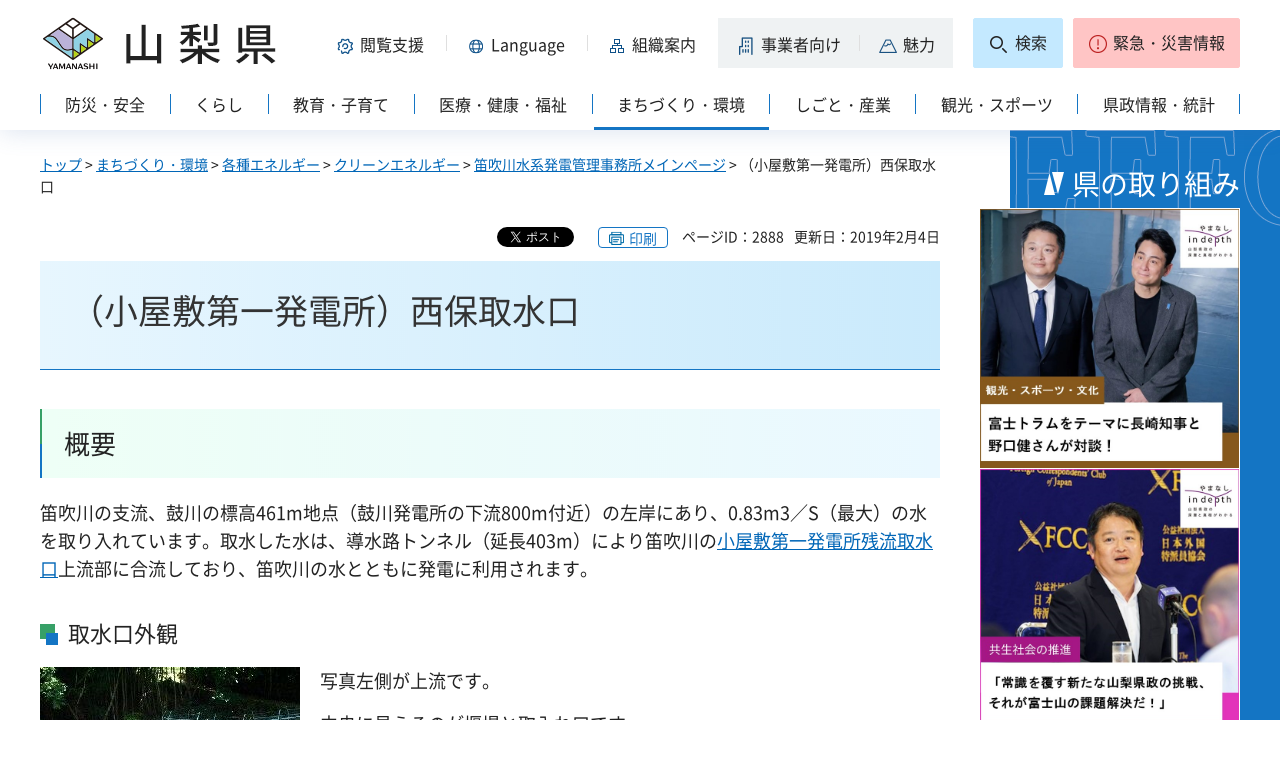

--- FILE ---
content_type: text/html
request_url: https://www.pref.yamanashi.jp/fuefuki-h/69208840302.html
body_size: 20081
content:
<?xml version="1.0" encoding="utf-8"?>
<!DOCTYPE html PUBLIC "-//W3C//DTD XHTML 1.0 Strict//EN" "http://www.w3.org/TR/xhtml1/DTD/xhtml1-strict.dtd">
<html xmlns="http://www.w3.org/1999/xhtml" lang="ja" xml:lang="ja" xmlns:og="http://ogp.me/ns#" xmlns:fb="http://www.facebook.com/2008/fbml">
<head>
<meta http-equiv="Content-Type" content="text/html; charset=utf-8" />
<meta http-equiv="Content-Style-Type" content="text/css" />
<meta http-equiv="Content-Script-Type" content="text/javascript" />

<title>山梨県／（小屋敷第一発電所）西保取水口</title>

<meta property="og:title" content="（小屋敷第一発電所）西保取水口" />
<meta property="og:type" content="article" />
<meta property="og:description" content="" />
<meta property="og:url" content="https://www.pref.yamanashi.jp/fuefuki-h/69208840302.html" />
<meta property="og:image" content="https://www.pref.yamanashi.jp/shared/system/images/ken_logo.jpg" />
<meta property="og:site_name" content="山梨県" />
<meta property="og:locale" content="ja_JP" />
<meta name="author" content="山梨県" />
<meta name="cate_code_1" content="003000000000" />
<meta name="page_id" content="2888" />
<meta name="viewport" content="width=device-width, maximum-scale=3.0" />
<meta name="format-detection" content="telephone=no" />
<link href="/shared/site_rn2023/style/default.css" rel="stylesheet" type="text/css" media="all" />
<link href="/shared/site_rn2023/style/layout.css" rel="stylesheet" type="text/css" media="all" />
<link href="/shared/templates/free_rn2023/style/edit.css" rel="stylesheet" type="text/css" media="all" />
<link href="/shared/site_rn2023/style/tablet.css" rel="stylesheet" media="only screen and (min-width : 641px) and (max-width : 1260px)" type="text/css" class="mc_css" />
<link href="/shared/site_rn2023/style/smartphone.css" rel="stylesheet" type="text/css" media="only screen and (max-width : 640px)" class="mc_css" />
<link href="/shared/templates/free_rn2023/style/edit_tb.css" rel="stylesheet" media="only screen and (min-width : 641px) and (max-width : 1260px)" type="text/css" class="mc_css" />
<link href="/shared/templates/free_rn2023/style/edit_sp.css" rel="stylesheet" media="only screen and (max-width : 640px)" type="text/css" class="mc_css" />
<link href="/shared/site_rn2023/images/favicon/favicon.ico" rel="shortcut icon" type="image/vnd.microsoft.icon" />
<link href="/shared/site_rn2023/images/favicon/apple-touch-icon-precomposed.png" rel="apple-touch-icon-precomposed" />
<script type="text/javascript" src="/shared/site_rn2023/js/jquery.js"></script>
<script type="text/javascript" src="/shared/site_rn2023/js/setting.js"></script>
<script type="text/javascript" src="/shared/system/js/furigana/ysruby.js"></script>
<script type="text/javascript" src="/shared/site_rn2023/js/readspeaker.js"></script>



<script type="text/javascript" src="/shared/js/ga.js"></script>
</head>
<body class="format_free no_javascript">
<div id="fb-root"></div>
<script async defer crossorigin="anonymous" src="https://connect.facebook.net/ja_JP/sdk.js#xfbml=1&version=v17.0" nonce="DFHzn8P9"></script>
<script type="text/javascript" src="/shared/site_rn2023/js/init.js"></script>
<div id="tmp_wrapper">
<noscript>
<p>このサイトではJavaScriptを使用したコンテンツ・機能を提供しています。JavaScriptを有効にするとご利用いただけます。</p>
</noscript>
<p><a href="#tmp_honbun" class="skip">本文へスキップします。</a></p>

<div id="tmp_wrap_heading">
<div class="container">
<div id="tmp_header">
<div id="tmp_hlogo">
<p><a href="/index.html"><span>山梨県</span></a></p>
</div>
<div id="tmp_means">
<div id="tmp_hnavi">
<div class="hnavi_lft">
<p id="tmp_hnavi_func"><a href="javascript:void(0);"><span>閲覧支援</span></a></p>
<p id="tmp_hnavi_func_sp"><a href="/foreign/index.html"><span>閲覧支援<span xml:lang="en" lang="en">Language</span></span></a></p>
<p id="tmp_hnavi_foreign"><a href="/foreign/index.html" xml:lang="en" lang="en"><span>Language</span></a></p>
<p id="tmp_hnavi_soshiki"><a href="/soshiki/index.html"><span>組織案内</span></a></p>
<p id="tmp_hnavi_jigyo"><a href="/jigyosha/index.html"><span>事業者向け</span></a></p>
<p id="tmp_hnavi_miryoku"><a href="/miryoku/index.html"><span>魅力</span></a></p>
</div>
<div class="hnavi_rgt">
<p id="tmp_hnavi_search"><a href="/search.html"><span>検索</span></a></p>
<p id="tmp_hnavi_emergency"><a href="https://pref-yamanashi-bousai.my.salesforce-sites.com/"><span>緊急・災害情報</span></a></p>
</div>
</div>
</div>
</div>
<div id="tmp_bottom_menu">
<div class="inner">
<p id="tmp_hnavi_torikumi"><a href="/juyoshisaku/index.html"><span>県の取り組み</span></a></p>
</div>
</div>
<div id="tmp_sma_menu">
<div id="tmp_sma_func" class="wrap_sma_sch">
<div class="sma_sch">
<ul>
<li class="func_size"><a href="/moji/index.html">文字サイズ・色合い変更</a></li>
<li id="readspeaker_button1" class="rs_skip func_read"><a accesskey="L" href="https://app-eas.readspeaker.com/cgi-bin/rsent?customerid=9106&amp;lang=ja_jp&amp;readid=tmp_contents&amp;url=" onclick="readpage(this.href, 'readspeaker_player'); return false;" rel="nofollow" class="rs_href">音声読み上げ</a></li>
<li class="func_furi"><a id="furigana" href="javascript:">ふりがな表示</a></li>
</ul>
<p class="close_btn"><a href="javascript:void(0);"><span>閉じる</span></a></p>
</div>
</div>
<div id="tmp_sma_foreign" class="wrap_sma_sch">
<div id="tmp_sma_foreign_list" class="sma_sch">
</div>
</div>
<div id="tmp_sma_emergency" class="wrap_sma_sch">
<div class="sma_sch">
<div id="tmp_sma_emergency_main">
<div id="tmp_sma_emergency_main_ttl">
<p>緊急・災害情報</p>
</div>
<div id="tmp_sma_emergency_main_cnt">
<div class="emergency_main"></div>
<p class="close_btn"><a href="javascript:void(0);"><span>閉じる</span></a></p>
</div>
</div>
</div>
</div>
</div>
<div id="tmp_gnavi" class="splide">
<div class="splide__track">
<div class="splide__list">
<p id="tmp_glist1" class="splide__slide"><a href="/bosai/index.html"><span>防災・安全</span></a></p>
<p id="tmp_glist2" class="splide__slide"><a href="/kurashi/index.html"><span>くらし</span></a></p>
<p id="tmp_glist3" class="splide__slide"><a href="/kyoiku/index.html"><span>教育・子育て</span></a></p>
<p id="tmp_glist4" class="splide__slide"><a href="/iryo/index.html"><span>医療・健康・福祉</span></a></p>
<p id="tmp_glist5" class="splide__slide"><a href="/machi/index.html"><span>まちづくり・環境</span></a></p>
<p id="tmp_glist6" class="splide__slide"><a href="/shigoto/index.html"><span>しごと・産業</span></a></p>
<p id="tmp_glist7" class="splide__slide"><a href="/kanko/index.html"><span>観光・スポーツ</span></a></p>
<p id="tmp_glist8" class="splide__slide"><a href="/kensei/index.html"><span>県政情報・統計</span></a></p>
</div>
</div>
</div>
</div>
</div>
<div id="tmp_wrap_main" class="column_rnavi">
<div id="tmp_main">
<div id="tmp_wrap_contents">
<div class="container">
<div class="wrap_col_main">
<div class="col_main">
<div id="tmp_pankuzu">
<p><a href="/index.html">トップ</a> &gt; <a href="/machi/index.html">まちづくり・環境</a> &gt; <a href="/machi/energy/index.html">各種エネルギー</a> &gt; <a href="/machi/energy/clean/index.html">クリーンエネルギー</a> &gt; <a href="/fuefuki-h/main.html">笛吹川水系発電管理事務所メインページ</a> &gt; （小屋敷第一発電所）西保取水口</p>
</div>
<div id="tmp_wrap_custom_update">

<div id="tmp_custom_update">
<div id="tmp_social_plugins">
<div class="social_media_btn twitter_btn">
<a href="https://twitter.com/share?ref_src=twsrc%5Etfw" data-show-count="false" data-url="https://www.pref.yamanashi.jp/fuefuki-h/69208840302.html" data-text="（小屋敷第一発電所）西保取水口" data-lang="ja" class="twitter-share-button">ツイート</a><script async src="https://platform.twitter.com/widgets.js" charset="utf-8"></script>
</div>
<div class="social_media_btn facebook_btn">
<div data-href="https://www.pref.yamanashi.jp/fuefuki-h/69208840302.html" data-layout="button" data-size="small" data-mobile-iframe="true" class="fb-share-button"><a target="_blank" href="https://www.facebook.com/sharer/sharer.php?u=https://www.pref.yamanashi.jp/fuefuki-h/69208840302.html&src=sdkpreparse" class="fb-xfbml-parse-ignore">シェア</a></div>
</div>
</div>
</div>


<p id="tmp_print"></p>
<p id="tmp_update"><span>ページID：2888</span><span>更新日：2019年2月4日</span></p>
</div>
<p id="tmp_honbun" class="skip">ここから本文です。</p>
<div id="readspeaker_player" class="rs_preserve rs_skip rs_splitbutton rs_addtools rs_exp"></div>
<!--index_start-->
<div id="tmp_contents">
<h1>（小屋敷第一発電所）西保取水口</h1>
<h3>概要</h3>
<p>笛吹川の支流、鼓川の標高461m地点（鼓川発電所の下流800m付近）の左岸にあり、0.83m3／S（最大）の水を取り入れています。取水した水は、導水路トンネル（延長403m）により笛吹川の<a href="/fuefuki-h/85841093344.html">小屋敷第一発電所残流取水口</a>上流部に合流しており、笛吹川の水とともに発電に利用されます。</p>
<h4>取水口外観</h4>
<p><img alt="西保取水口" width="260" src="/images/2888/63190699752.jpg" class="float_lft" /></p>
<p>写真左側が上流です。</p>
<p>中央に見えるのが堰堤と取入れ口です。</p>
<h4 class="clear">取入れ口</h4>
<p><img alt="取水口スクリーン（西保取水口）" width="260" src="/images/2888/67531529729.jpg" class="float_lft" /></p>
<p>取水口スクリーンです。</p>
<p>周辺は住宅地や果樹園なので、ビニールなどが流れ着くことがあります。</p>
<h4 class="clear">導水路出口（小屋敷残流取水口）</h4>
<p><img alt="中央右側が水路トンネル出口（西保取水口からの水）" width="260" src="/images/2888/61146333831.jpg" class="float_lft" /></p>
<p>取水した水の行先は、小屋敷残流取水口です。</p>
<p>いったん笛吹川に入り、一緒に取水されます。</p>
<p class="clear">&nbsp;</p>
<p><a href="/fuefuki-h/82741997740.html">小屋敷第一発電所に戻る</a></p>



</div>
<!--index_end-->

<script src="/shared/system/js/common/utility.js" type="text/javascript"></script>
<script src="/shared/system/js/faq/faq_prev.js" type="text/javascript"></script>
<script type="text/javascript">
<!--
document.write('<div id="tmp_faq_8341"></div>');
var faq = new faqPublish('003013000000',10);
faq.LoadData();
-->
</script>
<noscript><p><a href="/faq/machi/energy.html">よくある質問一覧ページへ</a></p></noscript>

<div id="tmp_inquiry">
<div id="tmp_inquiry_ttl">
<h2>このページに関するお問い合わせ先</h2>
</div>
<div id="tmp_inquiry_cnt">
<form method="post" action="https://www.pref.yamanashi.jp/cgi-bin/faq/form.cgi">
<div class="inquiry_parts">
<p>
<a href="/fuefuki-h/index.html">山梨県企業局笛吹川水系発電管理事務所</a>&nbsp;
<br />住所：〒404-0054　甲州市塩山藤木2043
<br />電話番号：0553（32）2334&nbsp;&nbsp;
ファクス番号：0553（33）5982
</p>
</div>
<p class="inquiry_btn"><input type="submit" value="お問い合わせフォーム" /></p>
<p>
<input type="hidden" name="code" value="001011005" />
<input type="hidden" name="dept" value="8425:9670:8342:8425:9670:8840:8674:3694:8591:5271:9255:9421:8342:8425:3777:10002:8010:9006:8010:9089:8010:9504:8591:8674:3777:8923:8508:3777:8757:9255" />
<input type="hidden" name="page" value="/fuefuki-h/69208840302.html" />
<input type="hidden" name="ENQ_RETURN_MAIL_SEND_FLG" value="1" />
</p>
</form>
</div>
</div>

<div id="tmp_rnavi"><h2>同じカテゴリから探す</h2>
<div id="tmp_rnavi_ttl">
<p><a href="/fuefuki-h/main.html">笛吹川水系発電管理事務所メインページ</a></p>
</div>
<div id="tmp_rnavi_cnt">
<ul class="ul_rnavi">
<li><a href="/fuefuki-h/66630924012.html">笛吹川水系発電管理事務所への交通手段</a></li>
<li><a href="/fuefuki-h/fujiki-hiroba.html">企業局　藤木スポーツ広場</a></li>
<li><a href="/fuefuki-h/30292906698.html">琴川第二発電所</a></li>
<li><a href="/fuefuki-h/40163102122.html">下釜口発電所</a></li>
<li><a href="/fuefuki-h/75056940846.html">琴川第三発電所</a></li>
<li><a href="/fuefuki-h/20243368282.html">下釜口発電所取水口</a></li>
<li><a href="/fuefuki-h/60487673261.html">小屋敷第二発電所</a></li>
<li><a href="/fuefuki-h/69208840302.html">（小屋敷第一発電所）西保取水口</a></li>
<li><a href="/fuefuki-h/27993427435.html">（琴川第一発電所）小楢沢取水口</a></li>
<li><a href="/fuefuki-h/48461735230.html">（琴川第二発電所）オオガノ沢取水口</a></li>
<li><a href="/fuefuki-h/51361713408.html">鼓川発電所取水口</a></li>
<li><a href="/fuefuki-h/32326516857.html">（藤木発電所）上水槽</a></li>
<li><a href="/fuefuki-h/91607309983.html">鼓川発電所</a></li>
<li><a href="/fuefuki-h/27134410241.html">（小屋敷第二発電所）上水槽</a></li>
<li><a href="/fuefuki-h/76932413739.html">藤木発電所</a></li>
<li><a href="/fuefuki-h/09832198547.html">（琴川第二発電所）鳥居沢取水口</a></li>
<li><a href="/fuefuki-h/86840723622.html">琴川第二発電所残流取水口</a></li>
<li><a href="/fuefuki-h/64779256896.html">（鼓川発電所）上水槽</a></li>
<li><a href="/fuefuki-h/94299598155.html">藤木発電所残流取水口</a></li>
<li><a href="/fuefuki-h/90084704509.html">琴川第一発電所残流取水口</a></li>
<li><a href="/fuefuki-h/79582326975.html">（小屋敷第一発電所）上水槽</a></li>
<li><a href="/fuefuki-h/81083074084.html">（琴川第一発電所）大烏沢取水口</a></li>
<li><a href="/fuefuki-h/16622444352.html">（藤木発電所）藤木調整池</a></li>
<li><a href="/fuefuki-h/91814226519.html">（琴川第一発電所）上水槽</a></li>
<li><a href="/fuefuki-h/87522655358.html">琴川第一発電所</a></li>
<li><a href="/fuefuki-h/85841093344.html">小屋敷第一発電所残流取水口</a></li>
<li><a href="/fuefuki-h/82741997740.html">小屋敷第一発電所</a></li>
<li><a href="/fuefuki-h/68557209931.html">（下釜口発電所）上水槽</a></li>
<li><a href="/fuefuki-h/26779310576.html">笛吹川水系発電管理事務所への交通手段（2）</a></li>
<li><a href="/fuefuki-h/72527864683.html">ピーク運転説明</a></li>
<li><a href="/fuefuki-h/16072626104.html">広瀬発電所</a></li>
<li><a href="/fuefuki-h/65582830092.html">（琴川第二発電所）上水槽</a></li>
<li><a href="/fuefuki-h/79545632373.html">天科発電所</a></li>
<li><a href="/fuefuki-h/ichiran.html">発電施設紹介</a></li>
<li><a href="/fuefuki-h/10746162894.html">柚ノ木発電所</a></li>
</ul>
</div>
</div>

<div id="tmp_feedback">
<div id="tmp_feedback_ttl">
<h2>より良いウェブサイトにするためにみなさまのご意見をお聞かせください</h2>
</div>
<div id="tmp_feedback_cnt">
<form id="feedback" action="/cgi-bin/feedback/feedback.cgi" method="post">
<p><input type="hidden" name="page_id" value="2888" />
<input type="hidden" name="page_title" value="（小屋敷第一発電所）西保取水口" />
<input type="hidden" name="page_url" value="https://www.pref.yamanashi.jp/fuefuki-h/69208840302.html" />
<input type="hidden" name="item_cnt" value="2" /></p>
<fieldset>
<legend>このページの情報は役に立ちましたか？</legend>
<p><input id="que1_1" type="radio" name="item_1" value="役に立った" />
<label for="que1_1">1：役に立った</label></p>
<p><input id="que1_2" type="radio" name="item_1" value="ふつう" />
<label for="que1_2">2：ふつう</label></p>
<p><input id="que1_3" type="radio" name="item_1" value="役に立たなかった" />
<label for="que1_3">3：役に立たなかった</label></p>
</fieldset>
<p><input type="hidden" name="label_1" value="質問：このページの情報は役に立ちましたか？" />
<input type="hidden" name="nes_1" value="1" />
<input type="hidden" name="img_1" />
<input type="hidden" name="img_alt_1" />
<input type="hidden" name="mail_1" value="0" />
</p>
<fieldset>
<legend>このページの情報は見つけやすかったですか？</legend>
<p><input id="que2_1" type="radio" name="item_2" value="見つけやすかった" />
<label for="que2_1">1：見つけやすかった</label></p>
<p><input id="que2_2" type="radio" name="item_2" value="ふつう" />
<label for="que2_2">2：ふつう</label></p>
<p><input id="que2_3" type="radio" name="item_2" value="見つけにくかった" />
<label for="que2_3">3：見つけにくかった</label></p>
</fieldset>
<p><input type="hidden" name="label_2" value="質問：このページの情報は見つけやすかったですか？" />
<input type="hidden" name="nes_2" value="1" />
<input type="hidden" name="img_2" />
<input type="hidden" name="img_alt_2" />
<input type="hidden" name="mail_2" value="0" />
</p>
<p class="submit"><input type="submit" value="送信" /></p>
</form>
</div>
</div>

<div id="tmp_article" class="rs_preserve">
<div id="tmp_article_ttl">
<h2>このページを見た人はこんなページも見ています</h2>
</div>
<div id="tmp_article_cnt">
</div>
</div>
</div>
</div>
<div class="wrap_col_rgt_navi">
<div class="col_rgt_navi">

<div class="rnavi_recommend">
<div class="rnavi_recommend_ttl">
<h2>県の取り組み</h2>
</div>
<div id="tmp_rnavi_recommend_cnt" class="rnavi_recommend_cnt rs_preserve">
<div class="wrap_recommend_bnr_link">
<p class="item_img"><a href="/juyoshisaku/index.html"><img src="/shared/templates/top_rn2023/images/upload/bnr_rnavi_img2.jpg" width="674" height="674" alt="その他県の重要施策" /></a></p>
</div>
</div>
</div>
</div>
</div>
</div>
</div>
</div>
</div>
<div class="pnavi">
<p><a href="#tmp_wrap_heading"><span>pagetop</span></a></p>
</div>

<div id="tmp_wrap_publicity">
<div class="container">
<div id="tmp_publicity">
<div id="tmp_publicity_ttl">
<h2>広告</h2>
<p class="publicity_ads_btn"><a href="/info/ads.html">広告掲載について</a></p>
</div>
<div id="tmp_publicity_cnt">
<script src="/shared/system/js/common/utility.js" type="text/javascript"></script>
<script src="/shared/system/js/banner/banner_rand_prev.js" type="text/javascript"></script>
<script type="text/javascript">
<!--
document.write('<div id="advert_area_0" class="banner"></div>');
var advert_0 = new KoukokuPublish();
advert_0.LoadData(0,2);
//-->
</script><noscript><p><a href="/banner/2/banner_list_2.html">広告一覧ページへ</a></p></noscript>
</div>
</div>
</div>
</div>

<div id="tmp_footer">
<div class="container">
<ul id="tmp_fnavi">
<li><a href="/zaisankanri/chousya.html">庁舎案内</a></li>
<li><a href="/info/sitemap.html" id="tmp_sitemap_link">サイトマップ</a></li>
<li><a href="/info/howto_site.html">このサイトについて</a></li>
<li><a href="/info/ud.html">ウェブアクセシビリティ方針</a></li>
<li><a href="/link/index.html">リンク集</a></li>
</ul>
<div id="tmp_foot_main">
<div id="tmp_foot_main_add">
<address>
<span class="foot_add"><span class="ttl">山梨県</span><span class="no">法人番号8000020190004</span></span>
<span class="foot_add num"><span>〒400-8501　山梨県甲府市丸の内1-6-1</span><span>電話番号 055-237-1111（代表）</span></span>
</address>
</div>
<div id="tmp_copyright">
<p lang="en" xml:lang="en">Copyright &copy; Yamanashi Prefecture.All Rights Reserved.</p>
</div>
</div>
</div>
</div>

</div>
<script type="text/javascript" src="/shared/site_rn2023/js/splide_min.js"></script>
<script type="text/javascript" src="/shared/site_rn2023/js/function.js"></script>
<script type="text/javascript" src="/shared/site_rn2023/js/main.js"></script>
<script type="text/javascript" src="/shared/system/js/recommend/recommend.js"></script>
<script type="text/javascript" src="/shared/system/js/path_info/path_info.js"></script>
</body>
</html>


--- FILE ---
content_type: application/javascript
request_url: https://www.pref.yamanashi.jp/shared/system/js/furigana/ysruby.js
body_size: 12417
content:
var YSRUBY = function() {
	// +++++ DEFINE's ++++++++++ //
	this.ysURI = "/cgi-bin/furigana/ysruby.cgi";
	this.uiElement = "furigana";
	// +++++ YS Parameters +++++ //
	this.grade  = "1";				//1～8
	this.target = "tmp_contents";	//対象範囲を示す要素のID属性値を指定
	this.t_data = "contents";		//対象範囲のIDをdataで指定する場合のdata名
	this.i_data = "ignore";			//対象範囲内でルビ振りしないIDをdataで指定する場合のdata名
	this.c_data = "target";			//対象IDをdata名で指定(ignore使用時必須)
	this.ruby   = true;				//RUBYタグを使用する場合はTRUE
	this.rtxt_s = "（";				//ふりがな表記の開始カッコ
	this.rtxt_e = "）";				//ふりがな表記の終了カッコ
	this.surface_bk = 'surface_bk';
	this.keep_attribute = ['alt', 'value', 'placeholder'];
	this.ui_on   = "ふりがな表示";	//uiElement置換文字：ルビ振実行
	this.ui_off  = "ふりがな解除";	//uiElement置換文字：元に戻す
	this.ui_load = "ふりがな表示";	//uiElement置換文字：取得中
	
	// imgの制御
	this.ui_img  = '';
	this.ui_alt_on  = '非表示';
	this.ui_alt_off = '表示';
	// +++++ YSRUBY Datas ++++++++ //
	this.params = new Object();
	this.isIE;
	this.ruby_data = [];
	// +++++ YSRUBY Functions ++++++++ //
	/**
	 * 初期化
	 */
	this.init = function(){
		var ua=navigator.userAgent;
		var isOpera=Object.prototype.toString.call(window.opera)=='[object Opera]';
		var Gecko = ua.indexOf('Gecko')>-1&&ua.indexOf('KHTML')===-1;
		var IE = !!window.attachEvent&&!isOpera&&!Gecko;
		if(IE)
			this.ruby = false;
		this.isIE = IE;
	};
	/**
	 * RUBY付HTML作成
	 */
	this.createRuby = function(html,data){
		var surface_bk = this.surface_bk;
  		var pos = 0;
  		var lastIdx = false;
  		//解析処理
		var data = JSON.stringify(this.ruby_data);
		data = JSON.parse(data);
  		for(var i=0;i<data.length;i++) {
			if (data[i].surface == "") {
				continue;
			}
			var ruby='';
			if(data[i].subword) {
				ruby = data[i].surface;
				for(var j=0;j<data[i].subword.length;j++) {
					if(data[i].subword[j].surface == data[i].subword[j].furigana) continue;
					ruby = this.replaceAll(ruby, data[i].subword[j].surface, this.markupRuby(data[i].subword[j].surface, data[i].subword[j].furigana, this.rtxt_s, this.rtxt_e, this.ruby));
				}
			} else {
				ruby = this.markupRuby(data[i].surface, data[i].furigana, this.rtxt_s, this.rtxt_e, this.ruby);
			}
			var npos = html.indexOf(data[i].surface, pos);
			if(npos==-1) continue;
			var current_surface = data[i].surface;
			var reg = new RegExp("(<r[bt]>[^<>]*?)" + current_surface + "([^<>]*?<\/r[bt]>)", "gi");
			while(reg.test(html)) {
				html = html.replace(reg, '$1' + surface_bk + '$2');
			}

			if (html.match(new RegExp(current_surface))) {
				data[i] = {surface: '', furigana: ''};
			}
			html = html.replace(new RegExp(current_surface), ruby);
			
			html = html.replace(new RegExp(surface_bk, "g"), current_surface);
			lastIdx = i;
		}

		this.ruby_data = data;
		//属性値対応＊RUBYタグを除去
		if(this.ruby) {
			html = html.replace(/="[^"]*"/gi, function($0) {
						return $0.replace(/<\/?[^>]*>/gi,'');
			       });
		}
		else {
			html = html.replace(/[a-zA-Z -\/:-@\[-\`\{-\~]/g, '');
		}
		return {html:html,idx:lastIdx};
	};
	/**
	 * RUBYタグ作成
	 */
	this.markupRuby = function(t, r, ps, pe, f){
		return '<ruby><rb>'+t+'</rb><rp>'+ps+'</rp><rt>'+r+'</rt><rp>'+pe+'</rp></ruby>';
	};
	/**
	 * 置換
	 */
	this.replaceAll = function(e,s,r){
		return e.split(s).join(r);
	};
};
/**
 * jQuery
 */
jQuery(function(){
	var flag = {exec:false,lock:false};
	var oldDOM = null;
	var ysr = new YSRUBY();
	ysr.init();
	var conDOM = null;
	var igIds = {use:false};
	var html_single_tag_old = [];
	var count_html_single_tag = 0;
	/**
	 * functions
	 */
	//無視要素かどうか調べる
	var isIgnore = function(dom){
		var id = dom.prop('id');
		if(id !== void 0 && igIds[id] !== void 0){
			return true;
		}
		return false;
	};

	var encode_html = function(html) {
		var encodedStr = html.replace(/[\u00A0-\u9999<>\&]/gim, function(i) {
		   return '&#'+i.charCodeAt(0)+';';
		});
		return encodedStr;
	}

	var decode_html = function(html) {
		var decodedStr = html.replace(/&#\d+;/gm,function(s) {
			return String.fromCharCode(s.match(/\d+/gm)[0]);
		});
		return decodedStr;
	}

	//子を持たない要素に対して置換え
	var replaceDom = function(dom,data){
		//IEの場合OPTIONの中身が消える？とりあえずルビ振り無効化
		if(ysr.isIE && dom.nodeType != Node.TEXT_NODE && dom.get(0).tagName.toLowerCase() == 'option'){
			return;
		}

		if (dom.nodeType == Node.TEXT_NODE) {
			var ysrRuby = ysr.createRuby(dom.textContent, data),
				newdom = jQuery('<span>' + ysrRuby.html + '</span>')[0];
				
			if (!jQuery(dom.parentNode).get(0).hasAttribute('data-backuptext')) {
				jQuery(dom.parentNode).attr('data-backuptext', encode_html(dom.parentNode.innerHTML));
			}
			for (var count = 0; count < newdom.childNodes.length; count++) {
				dom.parentNode.insertBefore(newdom.childNodes[count].cloneNode(true), dom);
			}
			dom.parentNode.removeChild(dom)
		}
		else {
			var ysrRuby = '';
			// tag html not have content. Ex: img, input type, ...
			if (dom.get(0).innerHTML == '') {
				if (dom.get(0).outerHTML.match(/="[^"]*"/gi)) {
					html_single_tag_old.push({id: count_html_single_tag, dom: dom.clone(true)});
					dom.attr('data-rubyidx', count_html_single_tag);
					count_html_single_tag++;
				}
				ysrRuby = ysr.createRuby(dom.get(0).outerHTML, data);
			}
			else {
				if (dom.get(0).tagName.toLowerCase() != 'rt') {
					ysrRuby = ysr.createRuby(dom.get(0).innerHTML, data);
				}
			}
		}

		if (ysrRuby.idx !== false && dom.nodeType != Node.TEXT_NODE) {
			// tag html not have content. Ex: img, input type, ...
			if (dom.get(0).innerHTML == '') {
				dom.get(0).outerHTML = ysrRuby.html;
			}else{
				if (dom.get(0).tagName.toLowerCase() != 'rt') {
					dom.get(0).innerHTML = ysrRuby.html;
				}
			}
		}
	};
	
	//選択した要素の全ての子要素に置換えを行う
	var allChild = function(t,data,flag_first_check){
		// handle TEXT_NODE
		if (flag_first_check) {
			t.contents().filter(function () {
				if (this.nodeType == Node.TEXT_NODE && this.textContent.replace(/\s/g, '') != '') {
					replaceDom(this, data);
				}
			});
		}
	    var c = t.children();
	    if(c.length!=0){
	        c.each(function(){
			var $this = jQuery(this);
			var cc = $this.children();
			if(!isIgnore($this)){
				if(cc.length!=0){
						for (var i = 0; i < $this[0].childNodes.length; i++) {
							if ($this[0].childNodes[i].nodeType == Node.TEXT_NODE && $this[0].childNodes[i].textContent.replace(/\s/g, '') != '') {
								replaceDom($this[0].childNodes[i], data);
							}
						}
					allChild($this,data,false);
				}else{
					if($this.get(0).tagName.toLowerCase() != 'rb'){
						replaceDom($this,data);
					}
				}
			}
	        });
		}else{
			replaceDom(c,data);
		} 
	};
	
	/**
	 * main
	 */
	//var ignoreDOM = null;
	ysr.ui_img = jQuery('#' + ysr.uiElement).find('img').attr('src');
	if (typeof ysr.ui_img == 'undefined' || ysr.ui_img == '') {
		//jQuery('#' + ysr.uiElement).text(ysr.ui_on);
		jQuery('#' + ysr.uiElement).html(ysr.ui_on);
	}
	if (jQuery('body').hasClass('furigana_on')) {
		jQuery('body').removeClass('furigana_on');
	}
	//uiElement Click
	jQuery(document).on('click', '#' + ysr.uiElement, function(){
		if(flag.lock)return;
		flag.lock = true;
		var conData = jQuery(this).data(ysr.t_data);
		if(typeof conData !== 'undefined' && conData != ''){
			conDOM = jQuery('#' + conData);
		}else{
			conDOM = jQuery('#' + ysr.target);
		}
		//JSを削除
		conDOM.find('script').remove();
		//作業領域にコンテキストをクローン
		var cloneDOM = conDOM.clone(true);
		
		//無視する項目
		var igData = jQuery(this).data(ysr.i_data);
		if(typeof igData !== 'undefined' && igData != ''){
			var ids = igData.split(',');
			for(var igi in ids){
				cloneDOM.find('#' + ids[igi]).html("");
				igIds[ids[igi]] = true;
			}
		}
		if(flag.exec){
			//ルビ振り実行後にクリック
			if (typeof ysr.ui_img === 'undefined' || ysr.ui_img == '') {
				//jQuery(this).text(ysr.ui_on);
				jQuery(this).html(ysr.ui_on);
			}
			else {
				jQuery(this).find('img').attr({
					src: ysr.ui_img.replace(/_on/g, '_off'),
					alt: ysr.ui_alt_off
				});
			}
			if (jQuery('body').hasClass('furigana_on')) {
				jQuery('body').removeClass('furigana_on');
			}
			// check browser
			if (ysr.ruby) {
				html_single_tag_old.map(function(item) {
					var tag_name = conDOM.find('[data-rubyidx="'+ item.id +'"]').get(0).tagName.toLowerCase();

					if (tag_name === 'input') {
						conDOM.find('[data-rubyidx="'+ item.id +'"]').get(0).value = item.dom.get(0).value;
					}
					else  if (tag_name === 'img') {
						conDOM.find('[data-rubyidx="'+ item.id +'"]').get(0).alt = item.dom.get(0).alt;
					}
					conDOM.find('[data-rubyidx="'+ item.id +'"]').removeAttr('data-rubyidx');
				});

				jQuery('rt,rp').remove();
				jQuery('rb').contents().unwrap();
				jQuery('ruby').contents().unwrap();

				jQuery('[data-backuptext]').each(function() {
					jQuery(this).html('').append(decode_html(jQuery(this).attr('data-backuptext')));
					jQuery(this).removeAttr('data-backuptext')
				});
			}
			else {
				conDOM.replaceWith(oldDOM);
			}
			count_html_single_tag = 0;
			html_single_tag_old = [];
			flag.lock = flag.exec = false;
			return;
		}else{
			oldDOM = conDOM.clone(true);
			if (typeof ysr.ui_img === 'undefined' || ysr.ui_img == '') {
				//jQuery(this).text(ysr.ui_load);
				jQuery(this).html(ysr.ui_load);
			}
			else {
				jQuery(this).find('img').attr({
					src: ysr.ui_img.replace(/_on/g, '_off'),
					alt: ysr.ui_alt_off
				});
			}
		}

		// handle remove attributes of html not in array keep_attribute
		cloneDOM.find('*').each(function() {
			var attributes = this.attributes;
			var i = attributes.length;
			while( i-- ) {
				var attr = attributes[i];
				if( jQuery.inArray(attr.name, ysr.keep_attribute) == -1 )
					this.removeAttributeNode(attr);
			}
		})
		
		var params = {
				//制限されている為、半角英数記号を置換
				context	: cloneDOM.html().replace(/[a-zA-Z -\/:-@\[-\`\{-\~]/g,' ').replace(/[\t\n\r\f]+/g,' '),
				grade	: ysr.grade
		};
		var post = jQuery.post(ysr.ysURI,params,null,'json');
		//Ajax(POST)
		post.done(function(ret){
			if (ret.ysruby && ret.ysruby[0]) {
				var ret_ysruby = ret.ysruby[0];
				if (ret_ysruby.error && ret_ysruby.error.message) {
					alert(ret_ysruby.error.message);
				}
				else if (ret_ysruby.Error && ret_ysruby.Error.Message) {
					alert(ret_ysruby.Error.Message);
				}
				else if (ret_ysruby.result.word) {
					//成功時HTML書換(ルビ振り)
					var data_ysruby = ret_ysruby.result.word.filter(function(item) {
						return item.roman != undefined && item.furigana !== item.surface;
					});
					if(ret.dictionary.length) {
						ret.dictionary.sort(function (a, b) {
							return b.surface.length - a.surface.length;
						});
						data_ysruby = ret.dictionary.concat(data_ysruby);
					}
					ysr.ruby_data = data_ysruby;
					
					allChild(conDOM,data_ysruby, true);
					
					if (typeof ysr.ui_img === 'undefined' || ysr.ui_img == '') {
						//jQuery('#' + ysr.uiElement).text(ysr.ui_off);
						jQuery('#' + ysr.uiElement).html(ysr.ui_off);
					}
					else {
						jQuery('#' + ysr.uiElement).find('img').attr({
							src: ysr.ui_img.replace(/_off/g, '_on'),
							alt: ysr.ui_alt_on
						})
					}
					flag.exec = true;
					flag.lock = false;
					if (!jQuery('body').hasClass('furigana_on')) {
						jQuery('body').addClass('furigana_on');
					}
				}
				else {
					alert("APIエラーが発生しました。");
				}
			}
			else {
				alert("APIエラーが発生しました。");
			}
		}).fail(function(jqXHR, textStatus, errorThrown){
			alert("通信エラーが発生しました。");
		});
	});
});
